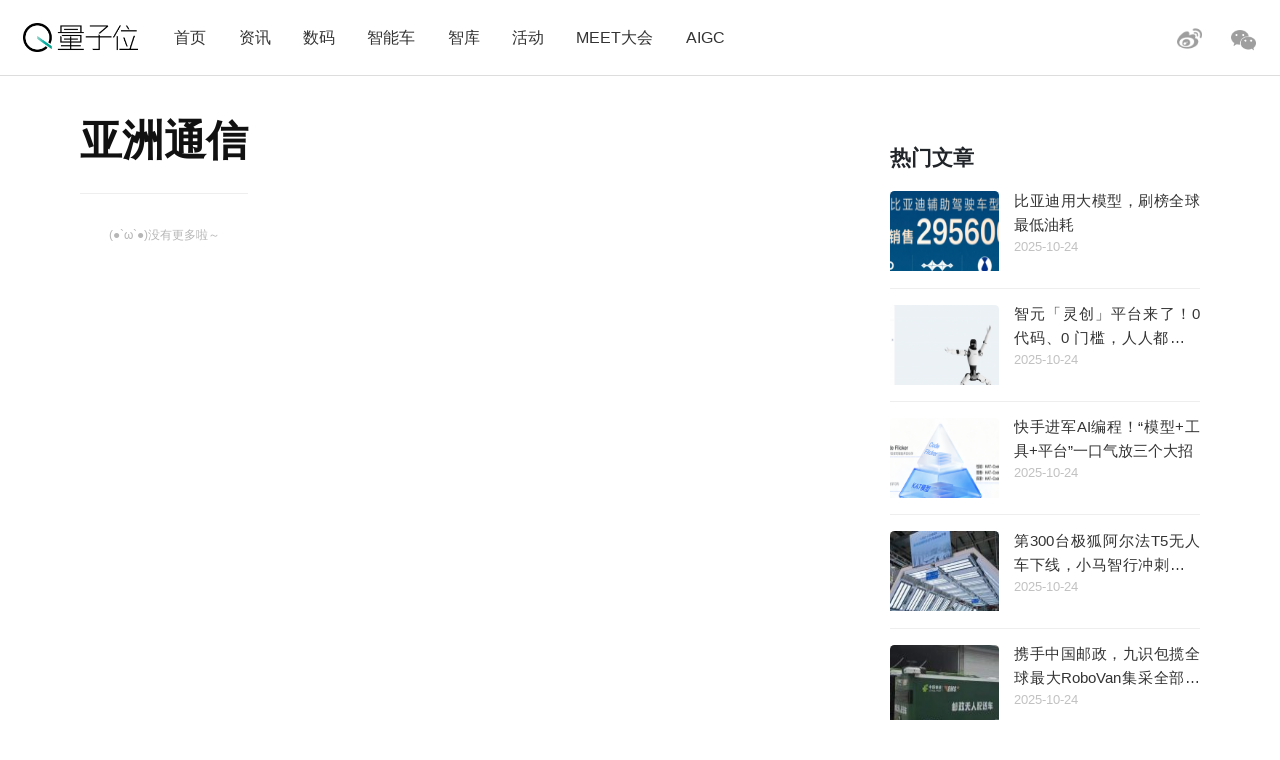

--- FILE ---
content_type: text/css
request_url: https://www.qbitai.com/wp-content/themes/liangziwei/css/base.css?ver=5.0.16
body_size: 3209
content:
html,body{ height:100%;position: relative;}
body,h1,h2,h3,h4,h5,h6,ul,ol,p,dd,dl,dt,fieldset,form,textarea,input,button, select{margin:0;padding:0;word-wrap: break-word;outline: none;border-radius: 0;}
ul,ol{list-style:none;}
i{font-style:normal;}
img{border:0}
a{text-decoration:none;word-wrap: break-word;}
*{-webkit-tap-highlight-color:rgba(0,0,0,0)}
.page{height: 100%;position: relative;}
.line{overflow: hidden; width: 100%; height:1px; background-color:#ddd;}
.line2{overflow: hidden; width: 100%; height:1px; background-color:#ddd; margin:0.4rem 0;}
.top{position: fixed;left: 0;top: 0;z-index:7;width: 100%;background-color: #fff;}
.top_logo,.top_pop,.top_tit{ position:relative;width:100%;height:1.39rem; max-width:22.85rem; margin:0 auto;}
.logo{ position:absolute; left:0; top:0.43rem;}
.logo a{ background:url(../imgnew/logo.png) no-repeat 0 0; background-size:2.13rem; display:block; width:2.13rem; height:0.55rem;}
.top .nav_icon{ background:url(../imgnew/icon_nav.png) no-repeat center center; background-size:0.65rem; width:1.35rem; height:1.3rem; display:none;}
.top .nav_icon:hover{ cursor:pointer;}
.nav_box{ float:left; margin-left:2.5rem;}
.nav_box ul li a:hover{text-decoration:none; color:#1da69a;}
.nav_box ul li{ font-size:0.3rem;line-height:1.39rem;padding:0 0.3rem;}
.nav_box ul li.active a{ color:#1da69a; font-weight:bold;}
.top_weibo a i{ background:url(../imgnew/weibo-gray.png) no-repeat center center;background-size:0.45rem; width:0.45rem; height:0.45rem; margin-top: 0.16rem;
}
.top_weibo a:hover i{background:url(../imgnew/weibo.png) no-repeat center center;background-size:0.45rem;transition:all .6s;}
.top_weixin a i{ background:url(../imgnew/weixin-gray.png) no-repeat center center;background-size:0.45rem; width:0.45rem; height:0.45rem;margin-top: 0.2rem;}
.top_weixin a:hover i{background:url(../imgnew/weixin.png) no-repeat center center;background-size:0.45rem;transition:all .6s;}
.top_search{ border:#ddd solid 0.02rem;-khtml-border-radius:5rem;-ms-border-radius:5rem;-o-border-radius:5rem;-moz-border-radius:5rem;-webkit-border-radius:5rem; border-radius:5rem; padding:0.1rem 0.15rem 0.1rem 0.2rem; margin-top:0.1rem;}
.search-field{ border:none;}
.top_search label{ margin:0;vertical-align: middle;}
.search-submit{background:url(../imgnew/icon_search.png) no-repeat center center; background-size:0.35rem; width:0.4rem; height:0.4rem; border:none; vertical-align:middle;}
.share_icon{background:url(../imgnew/icon_share2.png) no-repeat center center; background-size:0.6rem; width:1.3rem; height:1.3rem; display:block;position:relative;}
.share_list{ display:none;background: -webkit-linear-gradient(top, rgba(255,255,255,1) 0%, rgba(255,255,255,0.9) 75%);background: linear-gradient(to bottom, rgba(255,255,255,0.9) 0%, rgba(255,255,255,1) 75%);text-align:center; width:3rem;border:#eee solid 0.02rem;-khtml-box-shadow:rgba(0,0,0,0.1) 0 1px 2px;-ms-box-shadow:rgba(0,0,0,0.1) 0 1px 2px;-o-box-shadow:rgba(0,0,0,0.1) 0 1px 2px; -moz-box-shadow:rgba(0,0,0,0.1) 0 1px 2px;-webkit-box-shadow:rgba(0,0,0,0.1) 0 1px 2px;box-shadow:rgba(0,0,0,0.1) 0 1px 2px;left:0.3rem; z-index:999;}
.show .share_icon{ background-color:#f7f7f7;transition:all .35s; cursor:pointer;}
.share_list a{ display:block;line-height:1.3rem; font-size:0.35rem;color:#747474;}
.share_list a:hover{ border:none; line-height:1.3rem;background-color:#fff; text-decoration:none;}
.share_list.show{ display:block;}
.share_box{ display:none;}
.share_box .modal-dialog{ position:absolute;left:0;bottom:0;margin:0; width:100%;}
.share_box .modal.fade .modal-dialog{transform: translate(0,25%);}
.share_box .modal.show .modal-dialog{transform: translate(0,0);}
.share_box .modal-content{ border-radius:0;}

.share_btns{padding:0.6rem 0.45rem 0.5rem;display: -webkit-box;display: -webkit-flex;display: -ms-flexbox;display: flex;-webkit-box-align:flex-start;-ms-flex-align:flex-start;align-items:flex-start;}
.share_btns a{ display:block; text-align:center; color:#949494; margin-right:0.4rem;width:1.5rem; height:1.9rem}
.share_btns a:hover{ text-decoration:none;}
.share_btns a span{border:#ddd solid 0.02rem; display:block;-khtml-border-radius:50%;-ms-border-radius:50%;-o-border-radius:50%;-moz-border-radius:50%;-webkit-border-radius:50%; border-radius:50%; margin-bottom:0.1rem;width:1.5rem; height:1.5rem; }
.share_btns a:hover span{ background-color:#f7f7f7;}
.share_btns .weixin_share span{ background:url(../imgnew/weixin.png) no-repeat center center;background-size:0.84rem;}
.share_btns .pengyouquan_share span{ background:url(../imgnew/pengyouquan.png) no-repeat center center;background-size:0.8rem;}
.share_btns .qq_share span{ background:url(../imgnew/QQ.png) no-repeat center center;background-size:0.8rem;}
.share_btns .qzone_share span{ background:url(../imgnew/qzone.png) no-repeat center center;background-size:0.8rem;}
.share_btns .weibo_share span{ background:url(../imgnew/weibo.png) no-repeat center center;background-size:0.8rem;}
.share_box .modal-footer{ padding:0.5rem;justify-content:center;}
.share_box .modal-footer .btn{ margin-top:0; background:none; border:#ddd solid 0.02rem; color:#666;}
.btn{ font-size:0.5rem; line-height:1rem;padding:0.2rem 0.5rem; width:5rem;margin-top:0.9rem;-khtml-border-radius:10rem;-ms-border-radius:10rem;-o-border-radius:10rem;-moz-border-radius:10rem;-webkit-border-radius:10rem; border-radius:10rem;}


.navbar-toggle { border:none;background:url(../imgnew/icon_nav.png) no-repeat center center; background-size:0.7rem;width: 1.3rem;height: 1.3rem; display:none;}
.top_r_icons{ float:right; margin-top:0.3rem;}
.top_r_icons a {display: block;text-align: center;color: #9e9e9e; font-size:0.1rem;}
.top_r_icons div{ float:right; margin-left:0.5rem;}
.top_r_icons a i{ display:block; font-size:0.47rem;width:0.5rem; height:0.5rem; line-height:0.5rem;}
.top_r_icons a:hover{transition:all .6s; text-decoration:none;}
.top_r_icons .top_search a i{ background:url(../imgnew/icon_search.png) no-repeat center center; background-size:0.4rem;}
.top_r_icons .top_search a:hover i{background:url(../imgnew/icon_search_hover.png) no-repeat center center;background-size:0.4rem;transition:all .6s;}
.top_r_icons .top_weixin a i{font-size:0.43rem;}

.footer{ background-color:#282b2d; margin-top:0.5rem; color:#828384;}
.footer_con{max-width:20.75rem; margin:0 auto; overflow:auto; padding:1rem 0;}
.footer_l{ float:left;}
.footer_l .footer_logo a{ display:inline-block;background:url(../imgnew/logo_w.png) no-repeat 0 0; width:1.8rem; height:0.45rem; background-size:1.8rem; margin-right:0.5rem;vertical-align:middle;}
.footer_l .footer_logo span{vertical-align:middle;}
.footer_r{ float:right; text-align:right;}
.footer a{color:#828384;}
.footer a:hover{color:#b4b5b6; text-decoration:none;}
.line3{overflow: hidden; width:20%; height:1px; background-color:#44474a; margin:0.6rem 0 0.2rem;}
.footer .links li{ display:inline-block; font-size:0.28rem;}
.footer .links li a::after{ content:"|"; color:#44474a; margin:0 0.3rem;}
.footer .links li:last-child a::after{ display:none;}
.icon_btns{ margin-top:0.3rem;}
.icon_btns a{border: #3f4245 solid 0.02rem;color: #b6b6b6; display:inline-block;-khtml-border-radius:50%;-ms-border-radius:50%;-o-border-radius:50%;-moz-border-radius:50%;-webkit-border-radius:50%; border-radius:50%; width:0.9rem; height:0.9rem; line-height:0.9rem; text-align:center; margin-top:0.1rem; vertical-align:middle; margin-left:0.3rem;}
.icon_btns a i.weixin_icon{ display:block;background:url(../imgnew/weixin-gray.png) no-repeat center center; width:0.87rem; height:0.87rem; background-size:0.4rem;}
.icon_btns a i.weibo_icon{display:block;background:url(../imgnew/weibo-gray.png) no-repeat center center; width:0.87rem; height:0.87rem; background-size:0.41rem;}
.icon_btns a:hover i.weixin_icon{background:url(../imgnew/weixin.png) no-repeat center center;background-size:0.4rem;transition: all 0.5s;}
.icon_btns a:hover i.weibo_icon{background:url(../imgnew/weibo.png) no-repeat center center;background-size:0.41rem;transition: all 0.5s;}
.icon_btns .share_zhihu{ background:url(../imgnew/zhihu.png) no-repeat center center; width:0.87rem; height:0.87rem; background-size:0.36rem;}
.icon_btns a:hover .share_zhihu{background:url(../imgnew/zhihu_color.png) no-repeat center center;background-size:0.36rem;transition: all 0.5s;}
.icon_btns .share_toutiao{ background:url(../imgnew/toutiao.png) no-repeat center center; width:0.87rem; height:0.87rem; background-size:0.56rem;}
.icon_btns a:hover .share_toutiao{background:url(../imgnew/toutiao_color.png) no-repeat center center;background-size:0.56rem;transition: all 0.5s;}
.top_weixin{ position:relative;}
.weixin_pop{ position:absolute; right:0; top:0.8rem;-khtml-box-shadow:rgba(0,0,0,0.2) 0 1px 2px;-ms-box-shadow:rgba(0,0,0,0.2) 0 1px 2px;-o-box-shadow:rgba(0,0,0,0.2) 0 1px 2px; -moz-box-shadow:rgba(0,0,0,0.2) 0 1px 2px;-webkit-box-shadow:rgba(0,0,0,0.2) 0 1px 2px;box-shadow:rgba(0,0,0,0.2) 0 1px 2px; text-align:center; background-color:#FFF; padding:0.2rem;}
.weixin_pop img{ width:2rem; height:2rem;}
.weixin_pop::before {content: '';position: absolute;top:-0.2rem;right:0.2rem;border-left:0.2rem solid transparent;border-right:0.2rem solid transparent;border-bottom:0.2rem solid #fff;}
.footer_weixin{position:relative;}
.footer_weixin .weixin_pop{top: -1.5rem;right: 1.1rem;}
.weixin_pop p{line-height:0.4rem}
.footer_weixin .weixin_pop::before{border-bottom:0.2rem solid transparent;border-top:0.2rem solid transparent;border-left:0.2rem solid #fff;right:-0.4rem;top:1.8rem;}
@media only screen and (max-width:1200px),only screen and (max-device-width:1200px)  {
.logo{margin-left:0.4rem;}
.top_r_icons{margin-right:0.4rem;}
.footer_con{ padding:0.8rem 0.4rem;}
}

@media only screen and (max-width:728px),only screen and (max-device-width:728px)  {
.navbar-toggle{ display:block;}
.navbar-offcanvas{position:fixed;height:100%;width:30%;max-width:100%;left:-250px;top:0px;z-index:999;/*overflow-y:scroll;*/-webkit-overflow-scrolling:touch;-webkit-transition:all 0.15s ease-in;-moz-transition:all 0.15s ease-in;-o-transition:all 0.15s ease-in;transition:all 0.15s ease-in;}/*.navbar-offcanvas.in{box-shadow:0px 0px 20px black;box-shadow:0px 0px 20px rgba(0, 0, 0, 0.3);}*/.navbar-offcanvas.navbar-offcanvas-fade{opacity:0;}.navbar-offcanvas.navbar-offcanvas-fade.in{opacity:1;}.navbar-offcanvas.offcanvas-transform.in{ background-color:#333;-webkit-transform:translate3d(250px, 0px, 0px);-moz-transform:translate3d(250px, 0px, 0px);-o-transform:translate3d(250px, 0px, 0px);transform:translate3d(250px, 0px, 0px);}.navbar-offcanvas.offcanvas-position.in{left:0px;}.navbar-offcanvas.navbar-offcanvas-right{left:auto;right:-250px;}.navbar-offcanvas.navbar-offcanvas-right.offcanvas-transform.in{-webkit-transform:translate3d(-250px, 0px, 0px);-moz-transform:translate3d(-250px, 0px, 0px);-o-transform:translate3d(-250px, 0px, 0px);transform:translate3d(-250px, 0px, 0px);}.navbar-offcanvas.navbar-offcanvas-right.offcanvas-position.in{left:auto;right:0px;}.navbar-offcanvas .dropdown.active .caret{border-top:0px;border-bottom:4px solid;}.navbar-offcanvas .dropdown-menu{position:relative;display:block;width:100%;background:inherit;border:inherit;box-shadow:none;padding:0px;overflow:hidden;-webkit-transition:all 0.15s ease-in;-moz-transition:all 0.15s ease-in;-o-transition:all 0.15s ease-in;transition:all 0.15s ease-in;height:0px;}.navbar-offcanvas .dropdown-menu.shown{height:auto;}.navbar-offcanvas .dropdown-menu>li>a{color:#777;padding:5px 15px 5px 30px;}
.top_logo{ position:relative;}
.share_box{ position:absolute; right:0; top:0; display:inline-block;}
.logo{ position:inherit; left:0; top:0;}
.top .logo{width:100%; padding-top:0.4rem;}
.top .logo a{ margin:0 auto;}
.navbar-nav{ margin-top:1rem;}
.nav_box{margin-left:0;}
.nav_box ul li{ display:block; width:100%; line-height:1rem; padding:0;}
.nav_box ul li a{ color:#CCC; font-size:0.3rem; display:block; text-align:center;}
.nav_box ul li a:hover,.nav_box ul li a:active{background:rgba(0,0,0,0.2);}
.logo {margin-left:0;}
.top_r_icons{ display:none;}
.footer_con{ padding:0.5rem 0.4rem;}
.footer_l .footer_logo,.footer .line3{ display:none;}
.footer_l,.footer_r{ float:none; text-align:center;}
.footer_l{ margin-top:0.2rem;font-size:0.24rem;}
.footer_r{ position:relative; padding-top:1.3rem; }
.footer_r .icon_btns{ position:absolute; top:0; margin-top:0; width:100%; text-align:center;}
}


--- FILE ---
content_type: text/css
request_url: https://www.qbitai.com/wp-content/themes/liangziwei/css/zk_style.css?ver=5.0.16
body_size: 2665
content:
html,body{ height:100%;position: relative;}
body,h1,h2,h3,h4,h5,h6,ul,ol,p,dd,dl,dt,fieldset,form,textarea,input,button, select{margin:0;padding:0;word-wrap: break-word;outline: none;border-radius: 0;}
ul,ol{list-style:none;}
i{font-style:normal;}
img{border:0}
a{text-decoration:none;word-wrap:break-word;}
a:hover{text-decoration:none;color:#1DA69A;}
*{-webkit-tap-highlight-color:rgba(0,0,0,0)}

.top_r_icons div{line-height:13px;}
.top_search{height:34px;line-height:34px;}
.top_search input{font-size:13px;}
.search-form{height:32px;}

/*焦点图*/
.YNews{width:1120px;height:475px;margin:1.8rem auto -1.5rem auto;}
#YNews{position:relative;z-index:1;width:1120px;height:475px;overflow:hidden;background:#fff;border-radius:5px;}
#YNews dl{position:absolute;z-index:2;top:0;left:0;width:1120px;height:475px;overflow:hidden;}
#YNews dt{position:absolute;z-index:3;top:0;left:0;overflow:hidden;}
#YNews dt,#YNews dt img{width:1120px;height:475px;}
p#YNIndex{position:absolute;z-index:5;bottom:10px;left:50%;margin-left:-150px;width:300px;height:8px;text-align:center;overflow:hidden;font-family:\5FAE\8F6F\96C5\9ED1;}
p#YNIndex a:link,p#YNIndex a:visited,p#YNIndex a:hover{float:left;width:80px;height:6px;text-align:center;color:#FFF;line-height:10px;text-decoration:none;background:#d5d4d475;margin:0 10px; border-radius:15px;}
p#YNIndex a:hover,p#YNIndex a.current:link,p#YNIndex a.current:visited,p#YNIndex a.current:hover{background:#1DA69A;width:80px;}

/*菜单*/
.zk_menu{width:1120px;display:flex;justify-content:space-between;margin:20px auto -40px auto;flex-wrap: wrap;}
.zk_menubox{width:31%;height:auto;border:1px solid #eee;background-color:#f7f7f7;-khtml-border-radius:4px;
    -ms-border-radius:4px;
    -o-border-radius:4px;
    -moz-border-radius:4px;
    -webkit-border-radius:4px;
    border-radius:4px;}
.zk_menubox:hover{border:1px solid #1DA69A;background-color:#1DA69A;color:#fff;}
.zk_menubox a h3{font-size:24px;text-align:center;line-height:60px;padding:20px;color:#333;overflow:hidden;text-overflow: ellipsis;display:-webkit-box;-webkit-line-clamp:3;-webkit-box-orient: vertical;}
.zk_menubox a:hover h3{color:#fff;}
.zk_menubox a p{font-size:13px;height:36px;color:#999999;line-height:36px;padding:0 10px;overflow:hidden;text-overflow:ellipsis;display:-webkit-box;-webkit-line-clamp:3;-webkit-box-orient: vertical;}
.zk_menubox a:hover p{color:#fff;}

/*标题*/
.zk_title{width:1120px;display:flex;justify-content:space-between;margin:0 auto;flex-wrap: wrap;border-bottom:1px solid #dddddd;padding-bottom:10px;}
.zk_title_t{font-size:28px;font-weight:bold;text-overflow:ellipsis;}
.zk_title_m{font-size:13px;align-items:flex-end;display:flex;}
.zk_title_m a{color:#999999;}
.zk_title_m a:hover{color:#1DA69A;}

/*研究报告*/
.yjbg{width:1120px;margin:0 auto -40px auto;padding-top:1.5rem;}
.report{width:100%;margin-top:20px;display:block;}
#reporttags{width:1120px;height:60px;margin:0 auto;background:#f7f7f7;display:flex;justify-content:center;flex-wrap:wrap;}
#reporttags li{width:auto;height:60px;line-height:60px;color:#999999;text-align:center;font-size:18px;cursor:pointer;margin:0 30px;}
#reporttags li a{color:#999999;line-height:64px;height:64px;}
#reporttags li.reportselectTag{background-position:left top;margin-bottom:0px;position:relative;color:#282828;cursor:pointer;border-bottom: 2px solid #1DA69A;}
#reporttags li.reportselectTag a{background-position:right top;color:#999999;line-height:40px;height:40px;}
.reporttagContent{width:100%;height:auto;float:left;display:none;margin-bottom:-40px;}
#reporttagContent div.reportselectTag{display:block;}
.reportlist{width:100%;display:flex;justify-content:space-between;flex-wrap:wrap;}
.reportbox{width:240px;height:300px;margin:20px 0;background:url("../imgnew/reportbg.png") no-repeat bottom right;background-color:#f7f7f7;}
.reportbox_tit{width:60px;height:24px;line-height:24px;background:#1DA69A;text-align:center;font-size:12px;color:#ffffff;margin-top:20px;}
.reportbox .title{font-size:17px;height:80px;overflow:hidden;line-height:150%;color:#282828;margin:20px;text-overflow:ellipsis;display:-webkit-box;-webkit-line-clamp:3;-webkit-box-orient: vertical;}
.reportbox .intro{font-size:15px;height:50px;line-height:150%;overflow:hidden;color:#999999;margin:20px;}
.reportbox .ckbtn{width:80px;height:30px;line-height:30px;text-align:center;font-size:13px;color:#666666;background:#e9e9e9;margin:20px;}
.reportbox .ckbtn a{color:#666666;}
.reportbox .ckbtn a:hover{color:#1DA69A;}

/*榜单图谱*/
.zk_bdtp{width:1120px;display:flex;justify-content:space-between;margin:0 auto -40px auto;flex-wrap: wrap;padding-top:1.5rem;}
.zk_bdtpbox{width:240px;margin:40px 0 0 0;}
.zk_bdtppic{width:100%;}
.zk_bdtppic img{width:240px;height:146px;border-radius:5px 5px 0 0;-khtml-border-radius:5px 5px 0 0;-ms-border-radius:5px 5px 0 0;-o-border-radius:5px 5px 0 0;-moz-border-radius:5px 5px 0 0;-webkit-border-radius:5px 5px 0 0;}
.zk_bdtptxt{height:120px;padding:5%;background:#f7f7f7; -khtml-border-radius:0 0 5px 5px;-ms-border-radius:0 0 5px 5px;-o-border-radius:0 0 5px 5px;-moz-border-radius:0 0 5px 5px;-webkit-border-radius:0 0 5px 5px;}
.zk_bdtptxt h3{height:70px;font-size:0.28rem;line-height:150%;color:#282828;font-weight:normal;overflow:hidden;text-align:justify;display:-webkit-box;-webkit-line-clamp:3;-webkit-box-orient: vertical;}
.zk_bdtptxt h3 a{color:#282828;}
.zk_bdtptxt h3 a:hover{color:#1DA69A;}
.zk_bdtptxt .author{font-size:12px;color:#666666;float:left;margin-top:10px;}
.zk_bdtptxt .author a{color:#666666;}
.zk_bdtptxt .author a:hover{color:#1DA69A;}
.zk_bdtptxt .time{font-size:12px;color:#999999;float:right;margin-top:10px;}
/*对撞论坛*/
.zk_dzlt{width:1120px;display:flex;justify-content:space-between;margin:0 auto;flex-wrap: wrap;padding-top:1.5rem;}
.zk_dzltbox{width:240px;margin:40px 0 0 0;}
.zk_dzltpic{width:100%;}
.zk_dzltpic img{width:240px;height:146px;border-radius:5px 5px 0 0;-khtml-border-radius:5px 5px 0 0;-ms-border-radius:5px 5px 0 0;-o-border-radius:5px 5px 0 0;-moz-border-radius:5px 5px 0 0;-webkit-border-radius:5px 5px 0 0;}
.zk_dzlttxt{height:120px;padding:5%;background:#f7f7f7; -khtml-border-radius:0 0 5px 5px;-ms-border-radius:0 0 5px 5px;-o-border-radius:0 0 5px 5px;-moz-border-radius:0 0 5px 5px;-webkit-border-radius:0 0 5px 5px;}
.zk_dzlttxt h3{height:70px;font-size:0.28rem;line-height:150%;color:#282828;font-weight:normal;overflow:hidden;text-align:justify;display:-webkit-box;-webkit-line-clamp:3;-webkit-box-orient: vertical;}
.zk_dzlttxt h3 a{color:#282828;}
.zk_dzlttxt h3 a:hover{color:#1DA69A;}
.zk_dzlttxt .author{font-size:12px;color:#666666;float:left;margin-top:10px;}
.zk_dzlttxt .author a{color:#666666;}
.zk_dzlttxt .author a:hover{color:#1DA69A;}
.zk_dzlttxt .time{font-size:12px;color:#999999;float:right;margin-top:10px;}
/*邮件订阅*/
.zk_mail{width:1120px;margin:0 auto;background:#f7f7f7;padding:10px 0;}
.zk_mail h4{height:50px;line-height:50px;text-align:center;font-size:20px;color:#666666;}
.zk_mail form{height:50px;display:flex;justify-content:center;flex-wrap:wrap;margin:10px 0;}
.zk_mail label{line-height:50px;font-size:18px;margin-right:10px;}
.zk_mail input[type="email"]{width:500px;height:48px;line-height:38px;padding:5px 20px;border-radius:5px;-khtml-border-radius:5px;-ms-border-radius:5px;-o-border-radius:5px;-moz-border-radius:5px;-webkit-border-radius:5px;border:1px solid #ccc;}
.zk_mail button[type="submit"]{height:48px;background-color:#1DA69A;color:#fff;padding:5px 20px;border-radius:5px;-khtml-border-radius:5px;-ms-border-radius:5px;-o-border-radius:5px;-moz-border-radius:5px;-webkit-border-radius:5px;border:none;cursor:pointer;margin-left:10px;}
.zk_mail button[type="submit"]:hover{background-color:#1DA69A;}
.zk_mail .error-message {text-align:center;color:red;font-size:14px;margin-top:5px;}
/*扫码咨询*/
.zk_zixun{width:1120px;display:flex;justify-content:space-between;margin:0 auto;flex-wrap: wrap;padding-top:0.8rem;}
.zk_zixunbox{width:20%;margin:40px 15% 0 15%;}
.zk_zixunpic{width:100%;background:#f7f7f7;padding:8%;border-radius:5px 5px 0 0;-khtml-border-radius:5px 5px 0 0;-ms-border-radius:5px 5px 0 0;-o-border-radius:5px 5px 0 0;-moz-border-radius:5px 5px 0 0;-webkit-border-radius:5px 5px 0 0;}
.zk_zixunpic img{width:100%;}
.zk_zixuntxt{line-height:50px;font-size:16px;text-align:center;background-color:#1DA69A;color:#ffffff; -khtml-border-radius:0 0 5px 5px;-ms-border-radius:0 0 5px 5px;-o-border-radius:0 0 5px 5px;-moz-border-radius:0 0 5px 5px;-webkit-border-radius:0 0 5px 5px;}
/*底部*/
.footer_logo span{font-size:12px;}
.footer_l p{font-size:12px;}


@media screen and (max-width:750px){
/*焦点图*/
.YNews{width:100%;height:170px;margin:1.8rem auto -1.3rem auto;}
#YNews{width:100%;height:170px;}
#YNews dl{width:100%;height:170px;}
#YNews dt,#YNews dt img{width:100%;height:170px;}
p#YNIndex{position:absolute;z-index:5;bottom:10px;left:50%;margin-left:-100px;width:200px;height:8px;text-align:center;overflow:hidden;font-family:\5FAE\8F6F\96C5\9ED1;}
p#YNIndex a:link,p#YNIndex a:visited,p#YNIndex a:hover{float:left;width:40px;height:6px;text-align:center;color:#FFF;line-height:10px;text-decoration:none;background:#fff;margin:0 10px; border-radius:15px;}
p#YNIndex a:hover,p#YNIndex a.current:link,p#YNIndex a.current:visited,p#YNIndex a.current:hover{background:#1DA69A;width:40px;}
/*菜单*/
.zk_menu{display:none;}
/*标题*/
.zk_title{width:96%;margin:10px 2%;}
.zk_title_t{font-size:18px;font-weight:bold;}
/*研究报告*/
.yjbg{width:100%;margin:0;}
#reporttags{width:96%;height:60px;margin:0 auto;background:#f7f7f7;display:flex;justify-content:center;flex-wrap:wrap;}
#reporttags li{width:auto;height:60px;line-height:60px;color:#999999;text-align:center;font-size:16px;cursor:pointer;margin:0 10px;}
.reportbox{width:49%;height:300px;margin:10px 0;background:url("../imgnew/reportbg.png") no-repeat bottom right;background-color:#f7f7f7;}
.reporttagContent{width:96%;margin:0 2%;}
/*榜单图谱*/ 
.zk_bdtp{width:96%;margin:30px 2%;}
.zk_bdtpbox{width:49%;margin:2% 0;}
.zk_bdtppic img{width:100%;height:108px;}
.zk_bdtptxt h3{font-size:15px;}
/*对撞论坛*/ 
.zk_dzlt{width:96%;margin:30px 2%;}
.zk_dzltbox{width:49%;margin:2% 0;}
.zk_dzltpic img{width:100%;height:108px;}
.zk_dzlttxt h3{font-size:15px;}
/*邮件订阅*/
.zk_mail{width:96%;margin:0 2%;}
.zk_mail h4{font-size:15px;}
.zk_mail label{line-height:40px;font-size:16px;margin-right:5px;}
.zk_mail input[type="email"]{width:200px;height:40px;line-height:30px;padding:5px 10px;}
.zk_mail button[type="submit"]{height:40px;margin-left:5px;font-size:18px;}
/*扫码咨询*/
.zk_zixun{width:96%;margin:30px 2%;}
.zk_zixunbox{width:40%;margin:20px 5% 0 5%;}
.zk_zixuntxt{line-height:40px;font-size:14px;}
}

--- FILE ---
content_type: text/css
request_url: https://www.qbitai.com/wp-content/themes/liangziwei/css/ai_style.css?ver=5.0.16
body_size: 2625
content:
html,body{ height:100%;position: relative;}
body,h1,h2,h3,h4,h5,h6,ul,ol,p,dd,dl,dt,fieldset,form,textarea,input,button, select{margin:0;padding:0;word-wrap: break-word;outline: none;border-radius: 0;}
ul,ol{list-style:none;}
i{font-style:normal;}
img{border:0}
a{text-decoration:none;word-wrap:break-word;}
a:hover{text-decoration:none;color:#1DA69A;}
*{-webkit-tap-highlight-color:rgba(0,0,0,0)}

/*common*/
.ai_head{width:1120px;margin:10px auto 0 auto;}
.fixed-div{position:relative;top:0;width:1120px;background-color:#ffffff;transition:top 0.3s;}
.fixed-div.sticky{position:fixed;top:0;}
label:hover{color:deepskyblue;cursor:pointer;}
/*焦点图*/
.aibanner{width:1120px;height:475px;margin:20px auto 20px auto;overflow:hidden;}
.aibanner img{width:1120px;height:475px;}

/*幻灯片焦点图*/
#ai_solid{width:100%;height:475px;clear:both;position:relative;margin:0 auto 20px auto;}
#ai_solid .solid0,#ai_solid .solid1,#ai_solid .solid2{width:100%;height:475px;position:absolute;left:0px;top:0px;display:none;}
#ai_solid ul{margin:0px;padding:0px;list-style:none;}
#ai_solid ul li{position:absolute;left:50%;top:0px;width:1120px;height:475px;margin-left:-560px;display:none;cursor:pointer;}
#ai_solid ul li img{width:1120px;height:475px;border-radius:6px;-khtml-border-radius:6px;-ms-border-radius:6px;-o-border-radius:6px;-moz-border-radius:6px;-webkit-border-radius:6px;}
#ai_solid #ai_btt{width:1120px;height:55px;top:430px;left:50%;position:relative;margin-left:-570px;}
#ai_solid #ai_btt span{position:absolute;top:15px;left:45%;display:block;width:30px;height:8px;margin:0 15px;text-align:center;background:#ffffff;z-index:9;cursor:pointer;border-radius:6px;-khtml-border-radius:6px;-ms-border-radius:6px;-o-border-radius:6px;-moz-border-radius:6px;-webkit-border-radius:6px;}

/*导航*/
.ai_menu{width:1120px;height:110px;display:flex;justify-content:space-between;margin:0 auto 0 auto;flex-wrap:wrap;margin-bottom:-100px;background-color:#fff;font-family:"Microsoft JhengHei UI";font-weight:bold;z-index:99;}
.ai_menubox{width:31%;height:100px;border:1px solid #eee;background-color:#F3F3F3;-khtml-border-radius:4px;
    -ms-border-radius:4px;
    -o-border-radius:4px;
    -moz-border-radius:4px;
    -webkit-border-radius:4px;
    border-radius:4px;}
.ai_menubox:hover{border:1px solid #0068B5;background-color:#0068B5;color:#fff;}
.ai_menubox label{font-size:28px;text-align:center;line-height:60px;padding:20px;color:#333;overflow:hidden;text-overflow: ellipsis;display:-webkit-box;-webkit-line-clamp:3;-webkit-box-orient: vertical;}
.ai_menubox label:hover{color:#fff;}
/*标题*/
.ai_title{width:1120px;display:flex;justify-content:space-between;margin:0 auto 20px auto;flex-wrap: wrap;border-bottom:1px solid #dddddd;padding-bottom:10px;}
.ai_title_t{font-size:28px;font-family:"Microsoft JhengHei UI";font-weight:bold;text-overflow:ellipsis;}
.ai_title_m{font-size:16px;align-items:flex-end;display:flex;}
.ai_title_m a{color:#999999;}
.ai_title_m a:hover{color:#0068b5;text-decoration:none;}
.hidden{display:none;}
/*查看更多按钮*/
.ai_boxbtn{width:100%;height:60px;line-height:60px;font-size:20px;margin:0 auto;text-align:center;float:left;}
#yyal_Button{color:#282828;background-color:#eeeeee;padding:12px 150px;border-radius:6px;-khtml-border-radius:6px;-ms-border-radius:6px;-o-border-radius:6px;-moz-border-radius:6px;-webkit-border-radius:6px;}
#yyal_Button:hover{color:#ffffff;background-color:#0068B5;}
#szyh_Button{color:#282828;background-color:#eeeeee;padding:12px 150px;border-radius:6px;-khtml-border-radius:6px;-ms-border-radius:6px;-o-border-radius:6px;-moz-border-radius:6px;-webkit-border-radius:6px;}
#szyh_Button:hover{color:#ffffff;background-color:#0068B5;}
#jsjd_Button{color:#282828;background-color:#eeeeee;padding:12px 150px;border-radius:6px;-khtml-border-radius:6px;-ms-border-radius:6px;-o-border-radius:6px;-moz-border-radius:6px;-webkit-border-radius:6px;}
#jsjd_Button:hover{color:#ffffff;background-color:#0068B5;}

/*应用案例*/
.yyal{overflow:hidden;padding-top:100px;margin-bottom:-100px;}
.yyal_con{width:1168px;margin:0 auto;padding:2% 0 0;}
.yyal_title{width:100%;height:60px;font-weight:bold;font-size:24px;color:#333;}
.yyal_list{width:100%;float:left;}
.yyal_box{width:240px;margin:0 26px 40px 26px;z-index:0;float:left;}
.yyal_pic{width:240px;height:146px;}
.yyal_pic img{width:240px;height:146px;border-radius:6px 6px 0 0;-khtml-border-radius:6px 6px 0 0;-ms-border-radius:6px 6px 0 0;-o-border-radius:6px 6px 0 0;-moz-border-radius:6px 6px 0 0;-webkit-border-radius:6px 6px 0 0;}
.yyal_box:nth-child(4n){margin-right:0;}
.yyal_txt{height:120px;padding:5%;background:#f7f7f7;border-radius:0 0 6px 6px; -khtml-border-radius:0 0 6px 6px;-ms-border-radius:0 0 6px 6px;-o-border-radius:0 0 6px 6px;-moz-border-radius:0 0 6px 6px;-webkit-border-radius:0 0 6px 6px;}
.yyal_txt h3{height:70px;font-size:0.28rem;line-height:150%;color:#282828;font-weight:normal;overflow:hidden;text-align:justify;display:-webkit-box;-webkit-line-clamp:3;-webkit-box-orient: vertical;margin-bottom:0;}
.yyal_txt h3 a{color:#282828;}
.yyal_txt h3 a:hover{color:#0068b5;text-decoration:none;}
.yyal_txt .author{font-size:12px;color:#666666;float:left;margin-top:10px;}
.yyal_txt .author a{color:#666666;}
.yyal_txt .author a:hover{color:#0068b5;text-decoration:none;}
.yyal_txt .time{font-size:12px;color:#999999;float:right;margin-top:10px;}
#yyal_div{transition: max-height 0.5s;}

/*实战优化*/
.szyh{overflow:hidden;padding-top:100px;margin-bottom:-100px;}
.szyh_con{width:1168px;margin:0 auto;padding:2% 0 0;}
.szyh_title{width:100%;height:60px;font-size:24px;font-weight:bold;color:#333;}
.szyh_list{width:100%;}
.szyh_scroll{width:100%;}
.szyh_box{width:240px;margin:0 26px 40px 26px;z-index:0;float:left;}
.szyh_pic{width:100%;}
.szyh_pic img{width:240px;border-radius:6px 6px 0 0;-khtml-border-radius:6px 6px 0 0;-ms-border-radius:6px 6px 0 0;-o-border-radius:6px 6px 0 0;-moz-border-radius:6px 6px 0 0;-webkit-border-radius:6px 6px 0 0;}
.szyh_box:nth-child(4n){margin-right:0;}
.szyh_txt{height:120px;padding:5%;background:#f7f7f7;border-radius:0 0 6px 6px; -khtml-border-radius:0 0 6px 6px;-ms-border-radius:0 0 6px 6px;-o-border-radius:0 0 6px 6px;-moz-border-radius:0 0 6px 6px;-webkit-border-radius:0 0 6px 6px;}
.szyh_txt h3{height:70px;font-size:0.28rem;line-height:150%;color:#282828;font-weight:normal;overflow:hidden;text-align:justify;display:-webkit-box;-webkit-line-clamp:3;-webkit-box-orient: vertical;margin-bottom:0;}
.szyh_txt h3 a{color:#282828;}
.szyh_txt h3 a:hover{color:#0068b5;text-decoration:none;}
.szyh_txt .author{font-size:12px;color:#666666;float:left;margin-top:10px;}
.szyh_txt .author a{color:#666666;}
.szyh_txt .author a:hover{color:#0068b5;text-decoration:none;}
.szyh_txt .time{font-size:12px;color:#999999;float:right;margin-top:10px;}
#szyh_div{transition: max-height 0.5s;}

/*技术解读*/
.jsjd{overflow:hidden;padding-top:100px;}
.jsjd_con{width:1168px;margin:0 auto;padding:2% 0 0;}
.jsjd_title{width:100%;height:60px;font-size:24px;font-weight:bold;color:#333;}
.jsjd_list{width:100%;}
.jsjd_scroll{width:100%;}
.jsjd_box{width:240px;margin:0 26px 40px 26px;z-index:0;float:left;}
.jsjd_pic{width:100%;}
.jsjd_pic img{width:240px;border-radius:6px 6px 0 0;-khtml-border-radius:6px 6px 0 0;-ms-border-radius:6px 6px 0 0;-o-border-radius:6px 6px 0 0;-moz-border-radius:6px 6px 0 0;-webkit-border-radius:6px 6px 0 0;}
.jsjd_box:nth-child(4n){margin-right:0;}
.jsjd_txt{height:120px;padding:5%;background:#f7f7f7;border-radius:0 0 6px 6px; -khtml-border-radius:0 0 6px 6px;-ms-border-radius:0 0 6px 6px;-o-border-radius:0 0 6px 6px;-moz-border-radius:0 0 6px 6px;-webkit-border-radius:0 0 6px 6px;}
.jsjd_txt h3{height:70px;font-size:0.28rem;line-height:150%;color:#282828;font-weight:normal;overflow:hidden;text-align:justify;display:-webkit-box;-webkit-line-clamp:3;-webkit-box-orient: vertical;margin-bottom:0;}
.jsjd_txt h3 a{color:#282828;}
.jsjd_txt h3 a:hover{color:#0068b5;text-decoration:none;}
.jsjd_txt .author{font-size:12px;color:#666666;float:left;margin-top:10px;}
.jsjd_txt .author a{color:#666666;}
.jsjd_txt .author a:hover{color:#0068b5;text-decoration:none;}
.jsjd_txt .time{font-size:12px;color:#999999;float:right;margin-top:10px;}
#jsjd_div{transition: max-height 0.5s;}
/*Gotop*/
#tbox{width:60px;float:right;position:fixed;right:10px;bottom:10%;background:#eeeeee;z-index:999;border-radius:6px;-khtml-border-radius:6px;-ms-border-radius:6px;-o-border-radius:6px;-moz-border-radius:6px;-webkit-border-radius:6px;}
#gotop{width:60px;height:60px;background:url(../imgnew/gotop.png) no-repeat center center;display:block;float:left;}
#gotop{background-position:0 0;}

@media screen and (max-width:750px){
/*common*/
.ai_head{width:100%;margin:10px auto 0 auto;}
.fixed-div{width:100%;}
/*焦点图*/
.aibanner{width:100%;margin:15px auto 20px auto;height:auto;}
.aibanner img{width:100%;height:auto;}
/*幻灯片焦点图*/
#ai_solid{width:100%;height:165px;margin:0 auto 10px auto;}
#ai_solid .solid0,#ai_solid .solid1,#ai_solid .solid2{width:100%;height:165px;}
#ai_solid ul li{width:100%;height:165px;margin-left:-50%;}
#ai_solid ul li img{width:100%;height:165px;}
#ai_solid #ai_btt{width:100%;height:20px;top:130px;left:32%;margin-left:-32%;}
#ai_solid #ai_btt span{top:10px;left:32%;height:6px;}
/*导航*/
.ai_menu{width:94%;height:80px;margin-bottom:-100px;}
.ai_menubox{width:31%;height:50px;}
.ai_menubox label{font-size:12px;line-height:50px;padding:0px;}
/*标题*/
.ai_title{width:98%;margin:10px 1%;}
.ai_title_t{font-size:18px;font-weight:bold;}
/*查看更多按钮*/
.ai_boxbtn{width:100%;height:50px;line-height:50px;font-size:16px;margin:10px auto;}
#yyal_Button{color:#ffffff;background-color:#0068B5;padding:12px 100px;}
#szyh_Button{color:#ffffff;background-color:#0068B5;padding:12px 100px;}
#jsjd_Button{color:#ffffff;background-color:#0068B5;padding:12px 100px;}
/*应用*/
.yyal{padding-top:80px;margin-bottom:-60px;}
.yyal{width:96%;margin-left:2%;margin-right:2%;}
.yyal_con{width:100%;margin:0 auto;padding:2% 0 0;}
.yyal_list{width:98%;margin:0 1%;}
.yyal_box{width:100%;background:#f7f7f7;margin:10px auto;display:flex;justify-content: space-between;border-radius:0 6px 6px 0s;-khtml-border-radius:0 6px 6px 0;-ms-border-radius:0 6px 6px 0;-o-border-radius:0 6px 6px 0;-moz-border-radius:0 6px 6px 0;-webkit-border-radius:0 6px 6px 0;}
.yyal_pic{width:136px;height:83px;height:auto;}
.yyal_pic img{width:136px;height:83px;border-radius:6px 0 0 6px;-khtml-border-radius:6px 0 0 6px;-ms-border-radius:6px 0 0 6px;-o-border-radius:6px 0 0 6px;-moz-border-radius:6px 0 0 6px;-webkit-border-radius:6px 0 0 6px;}
.yyal_txt{width:auto;height:83px;padding:2% 3%;border-radius:0 6px 6px 0s;-khtml-border-radius:0 6px 6px 0;-ms-border-radius:0 6px 6px 0;-o-border-radius:0 6px 6px 0;-moz-border-radius:0 6px 6px 0;-webkit-border-radius:0 6px 6px 0;}
.yyal_txt h3{height:42px;font-size:14px;}
/*实战*/
.szyh{padding-top:80px;margin-bottom:-60px;}
.szyh{width:96%;margin-left:2%;margin-right:2%;}
.szyh_con{width:100%;margin:0 auto;padding:2% 0 0;}
.szyh_list{width:98%;margin:0 1%;}
.szyh_box{width:100%;background:#f7f7f7;margin:10px auto;display: flex;justify-content: space-between;border-radius:0 6px 6px 0s;-khtml-border-radius:0 6px 6px 0;-ms-border-radius:0 6px 6px 0;-o-border-radius:0 6px 6px 0;-moz-border-radius:0 6px 6px 0;-webkit-border-radius:0 6px 6px 0;}
.szyh_pic{width:136px;height:83px;height:auto;}
.szyh_pic img{width:136px;height:83px;border-radius:6px 0 0 6px;-khtml-border-radius:6px 0 0 6px;-ms-border-radius:6px 0 0 6px;-o-border-radius:6px 0 0 6px;-moz-border-radius:6px 0 0 6px;-webkit-border-radius:6px 0 0 6px;}
.szyh_txt{width:auto;height:83px;padding:2% 3%;border-radius:0 6px 6px 0s;-khtml-border-radius:0 6px 6px 0;-ms-border-radius:0 6px 6px 0;-o-border-radius:0 6px 6px 0;-moz-border-radius:0 6px 6px 0;-webkit-border-radius:0 6px 6px 0;}
.szyh_txt h3{height:42px;font-size:14px;}
/*技术*/
.jsjd{padding-top:80px;margin-bottom:0px;}
.jsjd{width:96%;margin-left:2%;margin-right:2%;}
.jsjd_con{width:100%;margin:0 auto;padding:2% 0 0;}
.jsjd_list{width:98%;margin:0 1%;}
.jsjd_box{width:100%;background:#f7f7f7;margin:10px auto;display: flex;justify-content: space-between;border-radius:0 6px 6px 0s;-khtml-border-radius:0 6px 6px 0;-ms-border-radius:0 6px 6px 0;-o-border-radius:0 6px 6px 0;-moz-border-radius:0 6px 6px 0;-webkit-border-radius:0 6px 6px 0;}
.jsjd_pic{width:136px;height:83px;height:auto;}
.jsjd_pic img{width:136px;height:83px;border-radius:6px 0 0 6px;-khtml-border-radius:6px 0 0 6px;-ms-border-radius:6px 0 0 6px;-o-border-radius:6px 0 0 6px;-moz-border-radius:6px 0 0 6px;-webkit-border-radius:6px 0 0 6px;}
.jsjd_txt{width:auto;height:83px;padding:2% 3%;border-radius:0 6px 6px 0s;-khtml-border-radius:0 6px 6px 0;-ms-border-radius:0 6px 6px 0;-o-border-radius:0 6px 6px 0;-moz-border-radius:0 6px 6px 0;-webkit-border-radius:0 6px 6px 0;}
.jsjd_txt h3{height:42px;font-size:14px;}
/*Gotop*/
#tbox{display:none;}
#gotop{display:none;}
}

--- FILE ---
content_type: application/javascript
request_url: https://www.qbitai.com/wp-content/themes/liangziwei/js/ai_playBox.js?ver=5.0.16
body_size: 468
content:
var total=$("#ai_solid ul").children().length;
		var now=0;
		function clock()
		  {
			  var cname
			  if(now==total -1){
				now=0; 
			 }else{
				now=now+1; 
			 }
			 for(i=0;i<total;i++){
				 	cname="#ai_solid .ai_solid" + i;
				   $("#ai_solid ul li").eq(i).css("display","none");
				   $("#ai_btt span").eq(i).css("background","#ffffff");
				   $(cname).css("display","none");
			 }
			 
		  cname="#ai_solid .ai_solid" + now;
		  $("#ai_solid ul li").eq(now).fadeIn(400);
		  $("#ai_btt span").eq(now).css("background","#0068b5");
		  $(cname).css("display","block");
		  }
	 $(document).ready(function() {
		$("#ai_solid ul li").eq(0).fadeIn(400);
		$("#ai_btt span").eq(0).css("background","#0068b5");
		$("#ai_solid .ai_solid0").fadeIn(50);
		$("#ai_solid ul li,#ai_btt span").mouseenter(function(){
			window.clearInterval(int);
			
		});
		$("#ai_btt span").mouseenter(function(){
			if($(this).index()!=now){
				now=$(this).index()-1;
				clock();
			}
		});
		var int=self.setInterval("clock()",3000)
		$("#ai_solid ul li,#ai_solid span").mouseleave(function(){
			int=self.setInterval("clock()",3000)
		});
		$("#ai_btt span").eq(1).css("margin-left","52px");
		$("#ai_btt span").eq(2).css("margin-left","90px");
		});

--- FILE ---
content_type: text/plain
request_url: https://www.google-analytics.com/j/collect?v=1&_v=j102&a=1286595619&t=pageview&_s=1&dl=https%3A%2F%2Fwww.qbitai.com%2Ftag%2F%25E4%25BA%259A%25E6%25B4%25B2%25E9%2580%259A%25E4%25BF%25A1&ul=en-us%40posix&dt=%22%E4%BA%9A%E6%B4%B2%E9%80%9A%E4%BF%A1%22%E6%9C%80%E6%96%B0%E8%B5%84%E8%AE%AF%20%7C%20%E9%87%8F%E5%AD%90%E4%BD%8D&sr=1280x720&vp=1280x720&_u=IEBAAEABAAAAACAAI~&jid=708490562&gjid=1507447422&cid=313516606.1762622687&tid=UA-138537228-1&_gid=1338150158.1762622687&_r=1&_slc=1&z=1043848924
body_size: -450
content:
2,cG-6P7RXJKJRT

--- FILE ---
content_type: application/javascript
request_url: https://www.qbitai.com/wp-content/themes/liangziwei/js/zktag.js?ver=5.0.16
body_size: 276
content:
function reportselectTag(showContent,selfObj){
	// 操作标签
	var tag = document.getElementById("reporttags").getElementsByTagName("li");
	var taglength = tag.length;
	for(i=0; i<taglength; i++){
		tag[i].className = "";
	}
	selfObj.className = "reportselectTag";
	// 操作内容
	for(i=0; j=document.getElementById("reporttagContent"+i); i++){
		j.style.display = "none";
	}
	document.getElementById(showContent).style.display = "block";	
}